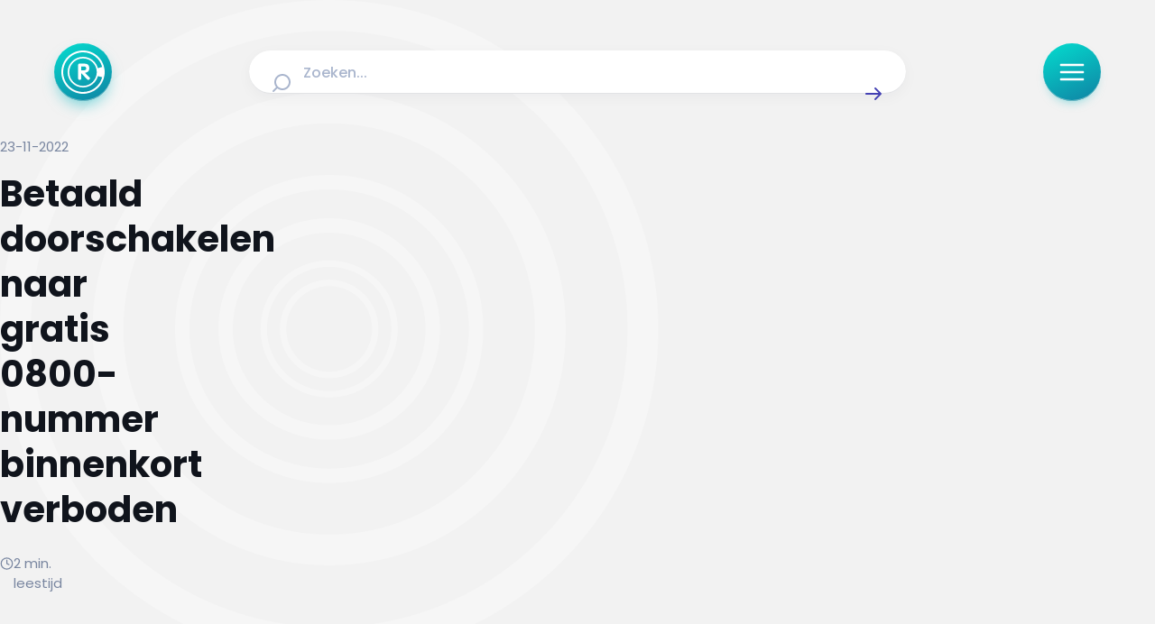

--- FILE ---
content_type: text/javascript; charset=utf-8
request_url: https://radar.avrotros.nl/_nuxt/_zzS5y6M.js
body_size: 2422
content:
import{d as I,r as m,o as z,v as tt,e as v,h as d,n as s,f as r,ah as vt,u as e,p as R,j as i,ai as yt,F as et,l as nt,M as x,m as B,U as ot,Z as kt,k as A,a9 as at,A as Tt,H as st,P as ct,V as $t,z as it,t as bt,c as xt,aj as wt,Q as Ct,R as St,T as Lt,ak as Bt,B as h,Y as At,O as It}from"./D3uIIjPV.js";import{g as Rt}from"./C_lKMWUK.js";import{a as Pt}from"./CKJMq8Bt.js";import{g as Nt,c as Ht,_ as Dt}from"./B4A2iNOy.js";import"./BPkKorH7.js";import"./CjB5VsEg.js";const X="progress-bar",Vt=I({__name:"ProgressBar",props:{element:{type:Object,default:null},height:{type:String,default:"6px"},width:{type:String,default:"0%"}},setup(a){vt(o=>({"3739ef5a":a.height,"50be1e59":e(n)}));const n=m("0%"),c=a,l=o=>{const u=window.scrollY,p=o.getBoundingClientRect().top+u,y=o.clientHeight,k=window.innerHeight,g=Math.max(0,Math.min(100,(u-p)/(y-k)*100));n.value=`${g}%`};return z(()=>{tt(()=>{if(c.element){const o=c.element;if(c.element.clientHeight<=window.innerHeight)return n.value="100%";window.onscroll=()=>l(o)}})}),(o,u)=>(r(),v("div",{class:s(`${X}-container`)},[d("div",{class:s(X)})],2))}}),jt=R(Vt,[["__scopeId","data-v-e1c35c9e"]]),M="button-list",Ft=I({__name:"ButtonList",props:{caption:{type:String,default:null},buttons:{type:Array,default:()=>[]},analytics:{type:Object,default:null}},setup(a){return(n,c)=>{const l=yt,o=ot;return r(),v("div",{class:s(`${M}-wrapper`)},[i(l,{content:a.caption,size:"small",class:s(`${M}-caption`)},null,8,["content","class"]),d("div",{class:s(M)},[(r(!0),v(et,null,nt(a.buttons,(u,p)=>(r(),x(o,B({key:p,ref_for:!0},u,{analytics:a.analytics}),null,16,["analytics"]))),128))])],2)}}}),Mt=R(Ft,[["__scopeId","data-v-42e0a2f3"]]),L="forum-topic-reaction",zt=I({__name:"ForumTopicReaction",props:{content:{type:String,default:null},metaList:{type:Object,default:null}},setup(a){return(n,c)=>{const l=kt,o=at,u=Tt;return r(),v("article",{class:s(L)},[i(l,{class:s(`${L}-logo`),"icon-name":"radar-forum-logo",filled:""},null,8,["class"]),d("div",{class:s(`${L}-content`)},[a.metaList?(r(),x(o,B({key:0,class:`${L}-meta-list`},a.metaList),null,16,["class"])):A("",!0),a.content?(r(),x(u,{key:1,class:s(`${L}-paragraph`),content:a.content,variant:"forum"},null,8,["class","content"])):A("",!0)],2)])}}}),Ot=R(zt,[["__scopeId","data-v-166a4124"]]),b="forum-topic",Wt=I({__name:"ForumTopic",props:{topic:{type:Number,default:null}},async setup(a){let n,c;const l=st(),{siteConfig:o}=l.public,{article:{forumTopic:{ident:u,title:p}}}=o,y=a,k=m(),g=m([]),P=m(0);k.value={...u,buttonList:u.buttonList.map(t=>t.title==="Bekijk discussie"?{...t,to:t.to+y.topic}:t)};const D=t=>Array.isArray(t)&&(t!=null&&t.length)?(P.value=t[0].topic_posts_approved,t.map(({post_text:T,post_time:w,username:C})=>({content:T,metaList:{metaItems:[{type:"author",data:C},{type:"publishDate",data:w}]}}))):[];return g.value=D(([n,c]=ct(()=>Rt.getLatestTopicReactions(y.topic)),n=await n,c(),n)),(t,T)=>{var S;const w=$t,C=it,V=Ot;return(S=e(g))!=null&&S.length?(r(),v("div",{key:0,class:s(b)},[i(w,B(e(k),{class:`${b}-ident`}),null,16,["class"]),d("div",{class:s(`${b}-title-container`)},[i(C,{content:e(p),class:s(`${b}-title`)},null,8,["content","class"]),d("span",{class:s(`${b}-reaction-count`)},bt(e(P)),3)],2),d("div",{class:s(`${b}-reactions`)},[(r(!0),v(et,null,nt(e(g),(j,N)=>(r(),x(V,B({key:N,ref_for:!0},j),null,16))),128))],2)])):A("",!0)}}}),Ut=R(Wt,[["__scopeId","data-v-ce799965"]]);function Gt(){return{webShareApiSupported:xt(()=>!!navigator.share),shareViaWebShare:(c,l)=>{const o=wt().href;navigator.share({title:c,text:l,url:o})}}}const Yt={class:"article-interaction-container"},qt={class:"article-more-like-this-container"},Et=I({__name:"[slug]",async setup(a){var U,G;let n,c;const l=m(),{getContentItem:o}=Nt(),u=st(),{siteConfig:p}=u.public,{route:{themePrefix:y},tags:{caption:k},themes:{caption:g,captionPlural:P},article:{moreLikeThis:D}}=p,t=m();t.value=([n,c]=ct(()=>o()),n=await n,c(),n);const{slug:T,articleType:w,externalUrl:C}=t.value;Ht(T,C,w);const V=_=>{if(!_.length)return[];const{mapArticlesToTeasers:f}=It(),F=_.map(({related_articles_id:H})=>H);return f(F)},{webShareApiSupported:S,shareViaWebShare:j}=Gt(),N=m(!1),O=m(),W=m(),{share:$}=p;W.value=$==null?void 0:$.text;const rt=($==null?void 0:$.title)||"Delen";O.value={iconName:"solid/share-06",title:rt,size:"medium"},z(()=>{S.value&&(N.value=!0)});const lt=(U=t.value.themes)==null?void 0:U.map(({title:_,to:f})=>({title:_,to:f,name:`Thema - ${_}`,url:`${y}/${f}`})),ut=(G=t.value.tags)==null?void 0:G.map(({title:_})=>_),mt=Ct({content:t.value,keywords:ut,categories:lt});return z(()=>{tt(()=>{St({prefix:"artikel",slug:T,metaObject:mt}),Lt({prefix:"artikel",slug:T})})}),(_,f)=>{var q,E,Q,Z,J;const F=jt,H=at,pt=ot,Y=Mt,_t=Ut,dt=it,gt=Pt,ft=At,ht=Dt;return r(),v("div",{ref_key:"articleContent",ref:l},[i(F,{element:e(l)},null,8,["element"]),i(ht,{item:e(t)},Bt({_:2},[(q=e(t).publicationData)!=null&&q.length?{name:"publication",fn:h(()=>[i(H,{"meta-items":e(t).publicationData,size:"large",class:"article-meta-publication"},null,8,["meta-items"])]),key:"0"}:void 0,(E=e(t).interactionData)!=null&&E.length||e(S)?{name:"interaction",fn:h(()=>{var K;return[d("div",Yt,[(K=e(t).interactionData)!=null&&K.length?(r(),x(H,{key:0,"meta-items":e(t).interactionData,size:"large",class:"article-meta-interaction"},null,8,["meta-items"])):A("",!0),e(N)?(r(),x(pt,B({key:1},e(O),{onClick:f[0]||(f[0]=Qt=>e(j)(e(t).title,e(W)))}),null,16)):A("",!0)])]}),key:"1"}:void 0,(Q=e(t).tags)!=null&&Q.length?{name:"tags",fn:h(()=>[i(Y,{caption:e(k),buttons:e(t).tags,analytics:{linkAnalyticsTag:"Tag"}},null,8,["caption","buttons"])]),key:"2"}:void 0,(Z=e(t).themes)!=null&&Z.length?{name:"themes",fn:h(()=>[i(Y,{caption:`
          ${e(g)}${e(t).themes.length>1?e(P):""}`,buttons:e(t).themes,analytics:{linkAnalyticsTag:"Theme"}},null,8,["caption","buttons"])]),key:"3"}:void 0,e(t).forumTopic?{name:"forumTopic",fn:h(()=>[i(_t,{topic:e(t).forumTopic},null,8,["topic"])]),key:"4"}:void 0,(J=e(t).moreLikeThis)!=null&&J.length?{name:"moreLikeThis",fn:h(()=>[i(ft,{class:"page-grid",columns:7},{default:h(()=>[d("div",qt,[i(dt,{content:e(D).title,class:"page-heading-medium",level:2},null,8,["content"]),i(gt,{teasers:V(e(t).moreLikeThis),"items-per-row":3},null,8,["teasers"])])]),_:1})]),key:"5"}:void 0]),1032,["item"])],512)}}}),ne=R(Et,[["__scopeId","data-v-143e7540"]]);export{ne as default};


--- FILE ---
content_type: text/javascript; charset=utf-8
request_url: https://radar.avrotros.nl/_nuxt/CRRbBQIW.js
body_size: 1242
content:
const c=`<svg xmlns="http://www.w3.org/2000/svg" fill="none" viewBox="0 0 85 57">
    <path fill="#fff" fill-rule="evenodd" d="m33.127 8.447-1.694-1.69c-1.679-1.683-3.7-1.713-5.586.174l-1.342 1.344c-1.888 1.886-1.857 3.905-.178 5.586l1.694 1.69c1.68 1.687 3.702 1.716 5.587-.17l1.342-1.345c1.888-1.886 1.858-3.906.177-5.59Zm-8.489 8.49-1.697-1.69c-1.68-1.682-3.699-1.713-5.584.175l-1.344 1.343c-1.887 1.885-1.858 3.903-.177 5.587l5.435 5.433c.628.625 1.335.532 1.817.051.483-.482.564-1.176-.062-1.805l-1.25-1.247c.34-.072.758-.332 1.25-.823l1.435-1.437c1.89-1.885 1.856-3.903.177-5.588ZM17.9 27.486l-3.6-3.597c-1.682-1.683-3.7-1.713-5.587.174l-1.344 1.34c-1.887 1.887-1.857 3.908-.174 5.59l3.597 3.602c.63.627 1.333.533 1.817.054.48-.485.564-1.184-.065-1.808l-3.567-3.57c-.676-.675-.655-1.312.105-2.07l1.425-1.425c.758-.76 1.396-.782 2.071-.103l3.567 3.566c.625.629 1.324.545 1.806.064.483-.484.576-1.188-.05-1.816Zm36.743 4.539L32.316 54.35c-2.247 2.248-4.826 2.248-7.072 0L2.92 32.027c-2.248-2.248-2.248-4.825 0-7.073L25.245 2.631c2.248-2.25 4.824-2.25 7.071 0l22.326 22.323c2.249 2.246 2.249 4.824.001 7.072ZM29.713 8.539c-.678-.677-1.314-.657-2.072.104l-1.426 1.425c-.757.758-.779 1.395-.1 2.07l1.628 1.63c.678.68 1.312.659 2.072-.102l1.426-1.426c.756-.757.778-1.395.102-2.07l-1.63-1.631Zm-6.86 10.123c.676.675.654 1.313-.104 2.069l-1.425 1.426c-.761.76-1.393.78-2.07.102l-1.631-1.632c-.677-.674-.658-1.311.1-2.069l1.424-1.426c.762-.76 1.397-.779 2.075-.103l1.63 1.633Z" clip-rule="evenodd"/>
    <path fill="#EE752F" d="M30.06 32.026c-2.247-2.248-2.247-4.825 0-7.072L52.388 2.63c2.246-2.249 4.822-2.249 7.072 0l22.324 22.324c2.246 2.246 2.248 4.824 0 7.072L59.46 54.35c-2.25 2.249-4.826 2.249-7.074 0L30.06 32.026Z"/>
    <path fill="#EE752F" fill-rule="evenodd" d="M24.46 22.524c1.89-1.885 1.857-3.903.178-5.588l-1.697-1.689c-1.68-1.682-3.7-1.713-5.585.175l-1.344 1.344c-1.886 1.884-1.857 3.902-.176 5.586l5.435 5.433c.628.625 1.335.533 1.817.051.482-.482.564-1.176-.062-1.805l-1.25-1.247c.34-.072.758-.332 1.25-.823l1.434-1.437Zm-3.238-5.494 1.63 1.632c.676.675.655 1.313-.104 2.07l-1.424 1.425c-.762.76-1.393.78-2.07.102l-1.632-1.632c-.676-.674-.657-1.311.101-2.069l1.424-1.426c.762-.76 1.397-.778 2.075-.102ZM32.95 14.036c1.888-1.886 1.858-3.906.177-5.589l-1.695-1.69c-1.678-1.683-3.7-1.713-5.586.174l-1.342 1.344c-1.888 1.886-1.856 3.905-.178 5.587l1.695 1.69c1.68 1.686 3.701 1.715 5.587-.17l1.342-1.346Zm-3.237-5.497 1.63 1.632c.675.674.653 1.313-.103 2.07l-1.425 1.425c-.76.761-1.395.782-2.072.103l-1.629-1.631c-.678-.675-.656-1.312.101-2.07l1.426-1.425c.758-.76 1.393-.78 2.072-.104Z" clip-rule="evenodd"/>
    <path fill="#EE752F" d="M17.95 29.304c.484-.484.576-1.188-.05-1.816l-3.6-3.598c-1.682-1.682-3.7-1.713-5.588.174l-1.344 1.341c-1.886 1.887-1.856 3.907-.174 5.59l3.598 3.6c.63.628 1.333.534 1.816.055.481-.485.564-1.184-.064-1.808l-3.567-3.57c-.676-.675-.655-1.312.105-2.07l1.425-1.424c.757-.76 1.395-.782 2.07-.104l3.568 3.566c.625.63 1.323.545 1.805.064Z"/>
    <path fill="#fff" fill-rule="evenodd" d="M41.426 27.392c-1.05-.25-1.382-.351-1.382-.807 0-.629.889-.723 1.419-.723.485 0 1.095.113 1.63.302.137.046.273.086.41.086.38 0 .555-.29.677-.574l.082-.198c.046-.123.089-.256.089-.398 0-.314-.2-.567-.547-.694-.831-.315-1.706-.381-2.293-.381-2.308 0-3.631.982-3.631 2.693 0 1.904 1.578 2.255 3.25 2.626l.028.006c.924.206 1.368.327 1.368.834 0 .182 0 .738-1.532.738-.614 0-1.252-.119-1.954-.366a1.332 1.332 0 0 0-.41-.087c-.379 0-.555.29-.676.574l-.1.232a1.134 1.134 0 0 0-.088.398c0 .313.199.566.544.693.693.275 1.59.414 2.667.414 2.395 0 3.714-.963 3.714-2.71 0-1.902-1.587-2.269-3.265-2.658Zm18.358.382-5.524-3.472a.695.695 0 0 0-1.065.589v6.941c0 .547.602.88 1.065.589l5.524-3.47a.694.694 0 0 0 0-1.177Zm-8.064 3.53c-.075-.351-.261-.515-.587-.515a2.48 2.48 0 0 0-.322.033c-.167.021-.31.032-.422.032-.847 0-1.37-.265-1.37-1.582v-3.216h1.888c.567 0 .83-.264.83-.83v-.228c0-.567-.263-.831-.83-.831h-1.889v-1.209c0-.567-.264-.831-.832-.831h-.517c-.567 0-.832.264-.832.831v1.209h-.48c-.567 0-.831.264-.831.831v.228c0 .566.264.83.831.83h.48v3.411c0 2.215 1.066 3.293 3.26 3.293.419 0 .81-.062 1.106-.116.408-.074.632-.316.632-.684 0-.081-.024-.214-.05-.348l-.065-.308Zm21.938.308-.066-.308c-.074-.351-.26-.515-.586-.515a2.47 2.47 0 0 0-.322.033c-.167.021-.309.032-.422.032-.846 0-1.371-.265-1.371-1.582v-3.216h1.889c.567 0 .831-.264.831-.83v-.228c0-.567-.264-.831-.831-.831H70.89v-1.209c0-.567-.264-.831-.831-.831h-.518c-.568 0-.832.264-.832.831v1.209h-.48c-.567 0-.832.264-.832.831v.228c0 .566.265.83.832.83h.48v3.411c0 2.215 1.066 3.293 3.26 3.293.419 0 .811-.062 1.106-.116.408-.074.632-.316.632-.684 0-.081-.024-.214-.05-.348Zm-7.187-6.808c0 .077-.018.247-.035.331l-.032.162c-.101.471-.252.743-.732.743-.099 0-.227-.011-.374-.024-.201-.018-.45-.04-.71-.04-.36 0-.852.04-1.193.132v5.658c0 .568-.265.832-.831.832h-.518c-.568 0-.832-.264-.832-.832v-6.395c0-.541.244-.86.768-1.005a9.8 9.8 0 0 1 3.77-.295c.457.055.719.322.719.733Z" clip-rule="evenodd"/>
</svg>`;export{c as default};


--- FILE ---
content_type: application/javascript; charset=UTF-8
request_url: https://radar.avrotros.nl/cdn-cgi/challenge-platform/scripts/jsd/main.js
body_size: 8879
content:
window._cf_chl_opt={AKGCx8:'b'};~function(L6,VU,VY,Vo,VH,VB,VC,Vu,VW,L1){L6=l,function(v,V,LN,L5,L,P){for(LN={v:301,V:250,L:442,P:399,i:311,d:319,x:433,F:358,M:245},L5=l,L=v();!![];)try{if(P=-parseInt(L5(LN.v))/1+parseInt(L5(LN.V))/2+-parseInt(L5(LN.L))/3*(parseInt(L5(LN.P))/4)+parseInt(L5(LN.i))/5+parseInt(L5(LN.d))/6+parseInt(L5(LN.x))/7*(parseInt(L5(LN.F))/8)+-parseInt(L5(LN.M))/9,P===V)break;else L.push(L.shift())}catch(i){L.push(L.shift())}}(E,927770),VU=this||self,VY=VU[L6(362)],Vo={},Vo[L6(333)]='o',Vo[L6(470)]='s',Vo[L6(441)]='u',Vo[L6(481)]='z',Vo[L6(323)]='n',Vo[L6(285)]='I',Vo[L6(321)]='b',VH=Vo,VU[L6(460)]=function(V,L,P,i,P5,P4,P3,LE,x,M,y,j,K,g,Q,G){if(P5={v:465,V:385,L:353,P:360,i:274,d:262,x:476,F:444,M:336,y:336,f:428,j:469,a:493,K:437,g:437,Q:392,c:457,O:432,G:402,I:453,Z:407,T:351,S:471,s:429,X:372,m:282,U:482},P4={v:337,V:493,L:353,P:488,i:453},P3={v:309,V:357,L:451,P:478},LE=L6,x={'ykLuI':function(O,G){return O===G},'wjIhK':function(O,G){return O+G},'Uhnyx':LE(P5.v),'owuOt':LE(P5.V),'obdFQ':function(O,G){return O+G},'OnXEC':function(O,G,I){return O(G,I)}},x[LE(P5.L)](null,L)||L===void 0)return i;for(M=Vk(L),V[LE(P5.P)][LE(P5.i)]&&(M=M[LE(P5.d)](V[LE(P5.P)][LE(P5.i)](L))),M=V[LE(P5.x)][LE(P5.F)]&&V[LE(P5.M)]?V[LE(P5.x)][LE(P5.F)](new V[(LE(P5.y))](M)):function(O,Lv,G){for(Lv=LE,O[Lv(P4.v)](),G=0;G<O[Lv(P4.V)];x[Lv(P4.L)](O[G],O[G+1])?O[Lv(P4.P)](x[Lv(P4.i)](G,1),1):G+=1);return O}(M),y='nAsAaAb'.split('A'),y=y[LE(P5.f)][LE(P5.j)](y),j=0;j<M[LE(P5.a)];K=M[j],g=VD(V,L,K),y(g)?x[LE(P5.K)]===x[LE(P5.g)]?(Q=x[LE(P5.L)]('s',g)&&!V[LE(P5.Q)](L[K]),LE(P5.c)===x[LE(P5.O)](P,K)?x[LE(P5.G)](F,x[LE(P5.I)](P,K),g):Q||x[LE(P5.G)](F,P+K,L[K])):(G={},G[LE(P5.Z)]=LE(P5.T),G[LE(P5.S)]=P.r,G[LE(P5.s)]=x[LE(P5.X)],L[LE(P5.m)][LE(P5.U)](G,'*')):x[LE(P5.G)](F,P+K,g),j++);return i;function F(O,G,Ll){Ll=LE,Object[Ll(P3.v)][Ll(P3.V)][Ll(P3.L)](i,G)||(i[G]=[]),i[G][Ll(P3.P)](O)}},VB=L6(345)[L6(375)](';'),VC=VB[L6(428)][L6(469)](VB),VU[L6(361)]=function(V,L,P9,P8,Lw,P,i,x,F,M,y){for(P9={v:344,V:384,L:260,P:493,i:452,d:478,x:318},P8={v:344},Lw=L6,P={},P[Lw(P9.v)]=function(j,K){return j+K},P[Lw(P9.V)]=function(j,K){return j<K},i=P,x=Object[Lw(P9.L)](L),F=0;i[Lw(P9.V)](F,x[Lw(P9.P)]);F++)if(M=x[F],'f'===M&&(M='N'),V[M]){for(y=0;y<L[x[F]][Lw(P9.P)];-1===V[M][Lw(P9.i)](L[x[F]][y])&&(VC(L[x[F]][y])||V[M][Lw(P9.d)]('o.'+L[x[F]][y])),y++);}else V[M]=L[x[F]][Lw(P9.x)](function(j,LV){return LV=Lw,i[LV(P8.v)]('o.',j)})},Vu=function(i0,Pz,PA,Pn,Pe,PW,PN,Pb,PH,LP,L,P,i,d){return i0={v:293,V:341,L:431,P:269,i:273,d:349,x:290},Pz={v:294,V:400,L:330,P:289,i:478,d:296,x:456,F:368,M:478,y:338,f:411,j:330,a:456,K:368,g:478,Q:406,c:459,O:271,G:406,I:489,Z:409,T:375,S:259,s:316,X:279,m:256,U:406,Y:435,o:487,H:259,b:396,D:270,k:406,B:369,C:424,N:267,W:455,e:490,J:298,h:278,n:436,A:477,R:436,z:406},PA={v:410},Pn={v:249},Pe={v:283,V:493},PW={v:264,V:257,L:314,P:314,i:447,d:309,x:439,F:451,M:452,y:427,f:330},PN={v:405,V:484,L:493,P:436,i:309,d:357,x:451,F:278,M:309,y:451,f:309,j:357,a:451,K:393,g:417,Q:330,c:310,O:478,G:330,I:478,Z:291,T:389,S:478,s:330,X:418,m:414,U:380,Y:478,o:340,H:276,b:440,D:406,k:464,B:309,C:330,N:484,W:478,e:270,J:330,h:334,n:298,A:378,R:252,z:283,E0:380,E1:478,E2:271,E3:310,E4:406,E5:426,E6:317,E7:478,E8:322,E9:490},Pb={v:356,V:468,L:396},PH={v:356,V:436},LP=L6,L={'OHhkw':function(F,M){return M==F},'XrllG':function(F,M){return F==M},'visAG':function(F,M){return F<M},'YhfOx':function(F,M){return F+M},'UEXZx':function(F,M){return M==F},'PINQY':LP(i0.v),'upFvI':LP(i0.V),'KlwFx':function(F,M){return F<<M},'HLzDx':function(F,M){return F==M},'VPEin':function(F,M){return F-M},'pDlcA':LP(i0.L),'iGbya':function(x,F){return x(F)},'QSWkh':function(F,M){return F<<M},'ZdkDT':function(F,M){return M===F},'xBFvs':LP(i0.P),'lNgUM':function(F,M){return F==M},'sdqzi':function(F,M){return F>M},'lHydk':function(x,F){return x(F)},'anyUV':function(x,F){return x(F)},'xBgIz':function(F,M){return M!==F},'DnMFU':function(F,M){return F>M},'QRNBA':function(F,M){return F&M},'dCJcX':function(F,M){return M|F},'nCCbI':function(F,M){return F-M},'Gdtbm':LP(i0.i),'GLmjk':function(x,F){return x(F)},'kNega':function(F,M){return F!=M},'WlmAL':function(F,M){return F&M},'OeNqO':function(F,M){return F*M},'UfhgY':function(F,M){return F<M},'lsiAu':function(x,F){return x(F)},'wVACj':function(F,M){return F*M},'mitDn':function(F,M){return M!=F},'dvOzU':function(F,M){return M!=F},'apEGZ':function(F,M){return F<M},'uynBT':function(x,F){return x(F)},'JRMUZ':function(x,F){return x(F)},'HvbGz':function(F,M){return F+M}},P=String[LP(i0.d)],i={'h':function(x,Li,F,M){return Li=LP,F={},F[Li(Pb.v)]=Li(Pb.V),M=F,L[Li(Pb.L)](null,x)?'':i.g(x,6,function(y,Ld){return Ld=Li,M[Ld(PH.v)][Ld(PH.V)](y)})},'g':function(x,F,M,PD,LF,y,j,K,Q,O,G,I,Z,T,S,s,X,U,Y,o){if(PD={v:461},LF=LP,y={'KBTRS':function(H,D,Lx){return Lx=l,L[Lx(PD.v)](H,D)},'GkmES':LF(PN.v),'jQPWM':function(H,D,B){return H(D,B)}},x==null)return'';for(K={},Q={},O='',G=2,I=3,Z=2,T=[],S=0,s=0,X=0;L[LF(PN.V)](X,x[LF(PN.L)]);X+=1)if(U=x[LF(PN.P)](X),Object[LF(PN.i)][LF(PN.d)][LF(PN.x)](K,U)||(K[U]=I++,Q[U]=!0),Y=L[LF(PN.F)](O,U),Object[LF(PN.M)][LF(PN.d)][LF(PN.y)](K,Y))O=Y;else{if(Object[LF(PN.f)][LF(PN.j)][LF(PN.a)](Q,O)){if(LF(PN.K)===LF(PN.g))return;else{if(256>O[LF(PN.Q)](0)){for(j=0;j<Z;S<<=1,L[LF(PN.c)](s,F-1)?(s=0,T[LF(PN.O)](M(S)),S=0):s++,j++);for(o=O[LF(PN.G)](0),j=0;8>j;S=S<<1.23|1.1&o,s==F-1?(s=0,T[LF(PN.I)](M(S)),S=0):s++,o>>=1,j++);}else if(L[LF(PN.Z)]!==L[LF(PN.T)]){for(o=1,j=0;j<Z;S=o|S<<1,s==F-1?(s=0,T[LF(PN.S)](M(S)),S=0):s++,o=0,j++);for(o=O[LF(PN.s)](0),j=0;16>j;S=L[LF(PN.X)](S,1)|o&1.62,L[LF(PN.m)](s,L[LF(PN.U)](F,1))?(s=0,T[LF(PN.Y)](M(S)),S=0):s++,o>>=1,j++);}else if(y[LF(PN.o)](y[LF(PN.H)],typeof L[LF(PN.b)]))return i[LF(PN.b)](function(){}),'p';G--,G==0&&(G=Math[LF(PN.D)](2,Z),Z++),delete Q[O]}}else for(o=K[O],j=0;j<Z;S=S<<1.22|o&1.07,L[LF(PN.m)](s,F-1)?(s=0,T[LF(PN.I)](M(S)),S=0):s++,o>>=1,j++);O=(G--,0==G&&(G=Math[LF(PN.D)](2,Z),Z++),K[Y]=I++,String(U))}if(O!==''){if(L[LF(PN.k)]===L[LF(PN.k)]){if(Object[LF(PN.B)][LF(PN.d)][LF(PN.y)](Q,O)){if(256>O[LF(PN.C)](0)){for(j=0;L[LF(PN.N)](j,Z);S<<=1,L[LF(PN.m)](s,F-1)?(s=0,T[LF(PN.W)](L[LF(PN.e)](M,S)),S=0):s++,j++);for(o=O[LF(PN.J)](0),j=0;8>j;S=L[LF(PN.h)](S,1)|1&o,s==L[LF(PN.U)](F,1)?(s=0,T[LF(PN.Y)](M(S)),S=0):s++,o>>=1,j++);}else if(L[LF(PN.n)](L[LF(PN.A)],LF(PN.R))){if(o=!![],!x())return;F(function(C){T(j,C)})}else{for(o=1,j=0;j<Z;S=S<<1.48|o,L[LF(PN.z)](s,L[LF(PN.E0)](F,1))?(s=0,T[LF(PN.E1)](M(S)),S=0):s++,o=0,j++);for(o=O[LF(PN.J)](0),j=0;L[LF(PN.E2)](16,j);S=S<<1|o&1,L[LF(PN.m)](s,F-1)?(s=0,T[LF(PN.I)](M(S)),S=0):s++,o>>=1,j++);}G--,L[LF(PN.E3)](0,G)&&(G=Math[LF(PN.E4)](2,Z),Z++),delete Q[O]}else for(o=K[O],j=0;j<Z;S=1.13&o|S<<1,s==F-1?(s=0,T[LF(PN.W)](L[LF(PN.e)](M,S)),S=0):s++,o>>=1,j++);G--,G==0&&Z++}else y[LF(PN.E5)](P,i,o)}for(o=2,j=0;j<Z;S=L[LF(PN.X)](S,1)|1&o,F-1==s?(s=0,T[LF(PN.O)](L[LF(PN.E6)](M,S)),S=0):s++,o>>=1,j++);for(;;)if(S<<=1,s==F-1){T[LF(PN.E7)](L[LF(PN.E8)](M,S));break}else s++;return T[LF(PN.E9)]('')},'j':function(x,Lq){return Lq=LP,L[Lq(Pe.v)](null,x)?'':''==x?null:i.i(x[Lq(Pe.V)],32768,function(F,Lp,M,y){return Lp=Lq,M={},M[Lp(PW.v)]=function(f,j){return f<j},y=M,L[Lp(PW.V)](Lp(PW.L),Lp(PW.P))?i instanceof d[Lp(PW.i)]&&y[Lp(PW.v)](0,x[Lp(PW.i)][Lp(PW.d)][Lp(PW.x)][Lp(PW.F)](F)[Lp(PW.M)](Lp(PW.y))):x[Lp(PW.f)](F)})},'i':function(x,F,M,Pr,PR,Ph,LK,y,C,j,K,Q,O,G,I,Z,T,S,s,X,U,D,Y,o,H){if(Pr={v:486},PR={v:304},Ph={v:322},LK=LP,y={'kyers':function(B,C){return B==C},'VnNdn':function(B,C,LM){return LM=l,L[LM(Ph.v)](B,C)},'rmTam':function(B,C,Ly){return Ly=l,L[Ly(Pn.v)](B,C)},'ZlWXY':function(B,C,Lf){return Lf=l,L[Lf(PA.v)](B,C)},'EyZse':function(B,C,Lj){return Lj=l,L[Lj(PR.v)](B,C)},'rvqXj':function(B,C,La){return La=l,L[La(Pr.v)](B,C)}},L[LK(Pz.v)]===LK(Pz.V)){if(256>EF[LK(Pz.L)](0)){for(lp=0;lM<ly;lj<<=1,y[LK(Pz.P)](la,lK-1)?(lg=0,lQ[LK(Pz.i)](y[LK(Pz.d)](lc,lO)),lt=0):lG++,lf++);for(C=lI[LK(Pz.L)](0),lZ=0;y[LK(Pz.x)](8,lT);ls=lX<<1|y[LK(Pz.F)](C,1),lm==lU-1?(lY=0,lo[LK(Pz.M)](lH(lb)),lD=0):lk++,C>>=1,lS++);}else{for(C=1,lB=0;lC<lN;lW=y[LK(Pz.y)](le<<1.38,C),lJ==y[LK(Pz.f)](lh,1)?(ln=0,lA[LK(Pz.i)](lR(lr)),lz=0):v0++,C=0,lu++);for(C=v1[LK(Pz.j)](0),v2=0;y[LK(Pz.a)](16,v3);v5=y[LK(Pz.y)](v6<<1.04,y[LK(Pz.K)](C,1)),v7==v8-1?(v9=0,vE[LK(Pz.g)](vl(vv)),vw=0):vV++,C>>=1,v4++);}lV--,lL==0&&(lP=li[LK(Pz.Q)](2,ld),lx++),delete lF[lq]}else{for(j=[],K=4,Q=4,O=3,G=[],T=L[LK(Pz.c)](M,0),S=F,s=1,I=0;L[LK(Pz.O)](3,I);j[I]=I,I+=1);for(X=0,U=Math[LK(Pz.G)](2,2),Z=1;L[LK(Pz.I)](Z,U);)for(Y=LK(Pz.Z)[LK(Pz.T)]('|'),o=0;!![];){switch(Y[o++]){case'0':0==S&&(S=F,T=M(s++));continue;case'1':S>>=1;continue;case'2':H=L[LK(Pz.S)](T,S);continue;case'3':Z<<=1;continue;case'4':X|=L[LK(Pz.s)](L[LK(Pz.X)](0,H)?1:0,Z);continue}break}switch(X){case 0:for(X=0,U=Math[LK(Pz.Q)](2,8),Z=1;U!=Z;H=S&T,S>>=1,0==S&&(S=F,T=M(s++)),X|=L[LK(Pz.s)](0<H?1:0,Z),Z<<=1);D=L[LK(Pz.m)](P,X);break;case 1:for(X=0,U=Math[LK(Pz.U)](2,16),Z=1;Z!=U;H=T&S,S>>=1,0==S&&(S=F,T=M(s++)),X|=L[LK(Pz.Y)](0<H?1:0,Z),Z<<=1);D=L[LK(Pz.c)](P,X);break;case 2:return''}for(I=j[3]=D,G[LK(Pz.i)](D);;){if(s>x)return'';for(X=0,U=Math[LK(Pz.G)](2,O),Z=1;L[LK(Pz.o)](Z,U);H=L[LK(Pz.H)](T,S),S>>=1,L[LK(Pz.b)](0,S)&&(S=F,T=L[LK(Pz.D)](M,s++)),X|=(0<H?1:0)*Z,Z<<=1);switch(D=X){case 0:for(X=0,U=Math[LK(Pz.k)](2,8),Z=1;L[LK(Pz.B)](Z,U);H=T&S,S>>=1,S==0&&(S=F,T=M(s++)),X|=(L[LK(Pz.C)](0,H)?1:0)*Z,Z<<=1);j[Q++]=L[LK(Pz.N)](P,X),D=Q-1,K--;break;case 1:for(X=0,U=Math[LK(Pz.Q)](2,16),Z=1;Z!=U;H=S&T,S>>=1,S==0&&(S=F,T=L[LK(Pz.W)](M,s++)),X|=Z*(0<H?1:0),Z<<=1);j[Q++]=P(X),D=Q-1,K--;break;case 2:return G[LK(Pz.e)]('')}if(K==0&&(K=Math[LK(Pz.Q)](2,O),O++),j[D])D=j[D];else if(L[LK(Pz.J)](D,Q))D=L[LK(Pz.h)](I,I[LK(Pz.n)](0));else return null;G[LK(Pz.M)](D),j[Q++]=L[LK(Pz.A)](I,D[LK(Pz.R)](0)),K--,I=D,K==0&&(K=Math[LK(Pz.z)](2,O),O++)}}}},d={},d[LP(i0.x)]=i.h,d}(),VW=null,L1=L0(),L3();function L2(P,i,ic,LY,d,x,F,M,y,f,j,a,K,g,Q){if(ic={v:312,V:355,L:381,P:363,i:462,d:246,x:295,F:443,M:292,y:375,f:366,j:343,a:407,K:448,g:492,Q:290,c:434,O:275,G:420,I:347,Z:420,T:364,S:308,s:347,X:449,m:248,U:391,Y:483,o:415,H:347,b:255,D:253,k:454,B:300,C:261,N:416,W:480},LY=L6,d={'fAQxf':function(c){return c()},'MJDcZ':LY(ic.v),'upyvX':function(c,O){return c+O},'gnnFR':LY(ic.V),'bKpev':LY(ic.L)},!VA(0))return![];F=(x={},x[LY(ic.P)]=P,x[LY(ic.i)]=i,x);try{if(LY(ic.d)===LY(ic.x))d[LY(ic.F)](f);else for(M=LY(ic.M)[LY(ic.y)]('|'),y=0;!![];){switch(M[y++]){case'0':f={},f[LY(ic.f)]=F,f[LY(ic.j)]=a,f[LY(ic.a)]=d[LY(ic.K)],Q[LY(ic.g)](Vu[LY(ic.Q)](f));continue;case'1':Q[LY(ic.c)]=2500;continue;case'2':Q[LY(ic.O)]=function(){};continue;case'3':a=(j={},j[LY(ic.G)]=VU[LY(ic.I)][LY(ic.Z)],j[LY(ic.T)]=VU[LY(ic.I)][LY(ic.T)],j[LY(ic.S)]=VU[LY(ic.s)][LY(ic.S)],j[LY(ic.X)]=VU[LY(ic.I)][LY(ic.m)],j[LY(ic.U)]=L1,j);continue;case'4':K=d[LY(ic.Y)](d[LY(ic.o)],VU[LY(ic.H)][LY(ic.b)])+LY(ic.D)+g.r+LY(ic.k);continue;case'5':g=VU[LY(ic.B)];continue;case'6':Q[LY(ic.C)](d[LY(ic.N)],K);continue;case'7':Q=new VU[(LY(ic.W))]();continue}break}}catch(O){}}function VA(v,iL,LI){return iL={v:463},LI=L6,Math[LI(iL.v)]()<v}function Vn(iV,iw,LO,v,V){if(iV={v:367,V:467,L:475,P:370},iw={v:379,V:438,L:325,P:300,i:263,d:383},LO=L6,v={'Qlnvx':function(L,P){return L(P)},'PjdUW':function(L,P){return P===L},'uSDYo':LO(iV.v),'RROAi':function(L,P){return L===P},'nMQeq':function(L,P,i){return L(P,i)}},V=VJ(),v[LO(iV.V)](V,null))return;VW=(VW&&v[LO(iV.L)](clearTimeout,VW),v[LO(iV.P)](setTimeout,function(iv,LG,L,i){if(iv={v:475},LG=LO,L={'MkQgt':function(P,i,Lt){return Lt=l,v[Lt(iv.v)](P,i)}},v[LG(iw.v)](v[LG(iw.V)],LG(iw.L)))return i=P[LG(iw.P)],i[LG(iw.i)](+L[LG(iw.d)](d,i.t));else Ve()},1e3*V))}function L4(P,i,ib,LC,d,x,F,M){if(ib={v:472,V:359,L:465,P:390,i:352,d:306,x:472,F:407,M:351,y:471,f:429,j:282,a:482,K:429,g:473},LC=L6,d={},d[LC(ib.v)]=function(f,j){return f===j},d[LC(ib.V)]=LC(ib.L),d[LC(ib.P)]=LC(ib.i),x=d,!P[LC(ib.d)])return;x[LC(ib.x)](i,LC(ib.L))?(F={},F[LC(ib.F)]=LC(ib.M),F[LC(ib.y)]=P.r,F[LC(ib.f)]=x[LC(ib.V)],VU[LC(ib.j)][LC(ib.a)](F,'*')):(M={},M[LC(ib.F)]=LC(ib.M),M[LC(ib.y)]=P.r,M[LC(ib.K)]=x[LC(ib.P)],M[LC(ib.g)]=i,VU[LC(ib.j)][LC(ib.a)](M,'*'))}function VR(iP,LZ,v){return iP={v:300,V:263},LZ=L6,v=VU[LZ(iP.v)],Math[LZ(iP.V)](+atob(v.t))}function Vz(v,V,ij,iy,iM,ip,LS,L,P,i,d){ij={v:434,V:465,L:386,P:381,i:254,d:300,x:408,F:347,M:480,y:261,f:412,j:277,a:355,K:347,g:255,Q:382,c:306,O:434,G:275,I:346,Z:313,T:288,S:266,s:266,X:306,m:492,U:290,Y:326},iy={v:284,V:302},iM={v:268,V:268,L:247,P:272,i:277,d:373},ip={v:421},LS=L6,L={'JupdU':LS(ij.v),'qCKCn':function(x,F){return x(F)},'olcuw':LS(ij.V),'gYONS':function(F,M){return F+M},'kITFH':function(x,F){return x(F)},'pdPfZ':LS(ij.L),'UrMhI':LS(ij.P),'KanPn':LS(ij.i)},P=VU[LS(ij.d)],console[LS(ij.x)](VU[LS(ij.F)]),i=new VU[(LS(ij.M))](),i[LS(ij.y)](L[LS(ij.f)],L[LS(ij.j)](LS(ij.a)+VU[LS(ij.K)][LS(ij.g)]+L[LS(ij.Q)],P.r)),P[LS(ij.c)]&&(i[LS(ij.O)]=5e3,i[LS(ij.G)]=function(Ls){Ls=LS,V(L[Ls(ip.v)])}),i[LS(ij.I)]=function(LX){LX=LS,i[LX(iM.v)]>=200&&i[LX(iM.V)]<300?L[LX(iM.L)](V,L[LX(iM.P)]):V(L[LX(iM.i)](LX(iM.d),i[LX(iM.v)]))},i[LS(ij.Z)]=function(Lm){Lm=LS,L[Lm(iy.v)](V,L[Lm(iy.V)])},d={'t':VR(),'lhr':VY[LS(ij.T)]&&VY[LS(ij.T)][LS(ij.S)]?VY[LS(ij.T)][LS(ij.s)]:'','api':P[LS(ij.X)]?!![]:![],'c':Vh(),'payload':v},i[LS(ij.m)](Vu[LS(ij.U)](JSON[LS(ij.Y)](d)))}function Vr(id,LT,V,L,P,i,d){return id={v:474,V:263,L:299},LT=L6,V={},V[LT(id.v)]=function(F,M){return F-M},L=V,P=3600,i=VR(),d=Math[LT(id.V)](Date[LT(id.L)]()/1e3),L[LT(id.v)](d,i)>P?![]:!![]}function L3(io,iY,im,iX,is,Lo,v,V,L,P,i){if(io={v:303,V:265,L:403,P:300,i:335,d:342,x:388,F:450,M:422,y:265,f:405,j:377,a:450,K:354,g:446,Q:446},iY={v:395,V:342,L:388,P:446},im={v:335,V:395,L:303,P:320,i:423},iX={v:374,V:430,L:307},is={v:371},Lo=L6,v={'vUMCb':function(d,x){return d(x)},'gUlXs':function(d,F){return F!==d},'DraeG':function(d,x,F){return d(x,F)},'KPblA':function(d){return d()},'wWrAy':function(d,F){return d!==F},'SSUzK':Lo(io.v),'JWZtg':function(d,x){return d(x)},'eQNuh':Lo(io.V),'MYscP':Lo(io.L)},V=VU[Lo(io.P)],!V)return;if(!v[Lo(io.i)](Vr))return;(L=![],P=function(iS,LD,d){if(iS={v:479},LD=Lo,d={'GSewJ':function(F,M,LH){return LH=l,v[LH(iS.v)](F,M)},'uimhK':function(x,F,M,Lb){return Lb=l,v[Lb(is.v)](x,F,M)}},!L){if(L=!![],!v[LD(im.v)](Vr)){if(v[LD(im.V)](LD(im.L),v[LD(im.P)]))v[LD(im.i)](L,P);else return}Ve(function(F,Lk){if(Lk=LD,d[Lk(iX.v)](Lk(iX.V),Lk(iX.V)))return;else d[Lk(iX.L)](L4,V,F)})}},VY[Lo(io.d)]!==Lo(io.x))?P():VU[Lo(io.F)]?v[Lo(io.M)]!==Lo(io.y)?(typeof i===Lo(io.f)&&v[Lo(io.j)](M,y),F()):VY[Lo(io.a)](v[Lo(io.K)],P):(i=VY[Lo(io.g)]||function(){},VY[Lo(io.Q)]=function(LB){LB=Lo,i(),v[LB(iY.v)](VY[LB(iY.V)],LB(iY.L))&&(VY[LB(iY.P)]=i,P())})}function VN(Pl,LL,L,P,i,d,x,F){L=(Pl={v:404,V:466,L:315,P:458,i:398,d:387,x:401,F:280,M:365,y:348,f:329,j:376,a:305,K:251,g:280,Q:287},LL=L6,{'WxZSC':LL(Pl.v),'SNMMc':function(M,y,f,j,a){return M(y,f,j,a)},'dBADg':LL(Pl.V)});try{return P=VY[LL(Pl.L)](LL(Pl.P)),P[LL(Pl.i)]=L[LL(Pl.d)],P[LL(Pl.x)]='-1',VY[LL(Pl.F)][LL(Pl.M)](P),i=P[LL(Pl.y)],d={},d=pRIb1(i,i,'',d),d=L[LL(Pl.f)](pRIb1,i,i[L[LL(Pl.j)]]||i[LL(Pl.a)],'n.',d),d=pRIb1(i,P[LL(Pl.K)],'d.',d),VY[LL(Pl.g)][LL(Pl.Q)](P),x={},x.r=d,x.e=null,x}catch(M){return F={},F.r={},F.e=M,F}}function VJ(i6,Lc,V,L,P,i){return i6={v:485,V:323,L:300,P:485},Lc=L6,V={},V[Lc(i6.v)]=Lc(i6.V),L=V,P=VU[Lc(i6.L)],!P?null:(i=P.i,typeof i!==L[Lc(i6.P)]||i<30)?null:i}function Vh(){return VJ()!==null}function VD(V,L,P,LA,L8,i,x,j,K,g,Q,O,F){i=(LA={v:305,V:405,L:327,P:315,i:458,d:398,x:404,F:401,M:280,y:365,f:348,j:466,a:297,K:251,g:287,Q:394,c:425,O:394,G:333,I:328,Z:491,T:413,S:440,s:440,X:476,m:332,U:405,Y:286},L8=L6,{'bTDVY':L8(LA.v),'TnSui':function(M,j){return M==j},'AQVbV':function(M,j){return M===j},'uiuYI':L8(LA.V),'aJlzD':function(M,y,j){return M(y,j)}});try{x=L[P]}catch(M){if(L8(LA.L)!==L8(LA.L))try{return j=L[L8(LA.P)](L8(LA.i)),j[L8(LA.d)]=L8(LA.x),j[L8(LA.F)]='-1',K[L8(LA.M)][L8(LA.y)](j),K=j[L8(LA.f)],g={},g=g(K,K,'',g),g=Q(K,K[L8(LA.j)]||K[i[L8(LA.a)]],'n.',g),g=P(K,j[L8(LA.K)],'d.',g),O[L8(LA.M)][L8(LA.g)](j),Q={},Q.r=g,Q.e=null,Q}catch(S){return O={},O.r={},O.e=S,O}else return'i'}if(i[L8(LA.Q)](null,x))return i[L8(LA.c)](void 0,x)?'u':'x';if(i[L8(LA.O)](L8(LA.G),typeof x)){if(i[L8(LA.c)](L8(LA.I),L8(LA.Z)))return;else try{if(i[L8(LA.T)]==typeof x[L8(LA.S)])return x[L8(LA.s)](function(){}),'p'}catch(K){}}return V[L8(LA.X)][L8(LA.m)](x)?'a':x===V[L8(LA.X)]?'D':x===!0?'T':x===!1?'F':(F=typeof x,L8(LA.U)==F?i[L8(LA.Y)](Vb,V,x)?'N':'f':VH[F]||'?')}function l(v,w,V,L){return v=v-245,V=E(),L=V[v],L}function Ve(v,i5,i4,Lg,V,L){i5={v:339,V:445,L:258,P:281},i4={v:405,V:339},Lg=L6,V={'MYETQ':function(P){return P()},'zKQBx':function(P,i,d){return P(i,d)},'jBRpl':function(P,i,d){return P(i,d)}},L=V[Lg(i5.v)](VN),V[Lg(i5.V)](Vz,L.r,function(P,LQ){LQ=Lg,typeof v===LQ(i4.v)&&v(P),V[LQ(i4.V)](Vn)}),L.e&&V[Lg(i5.L)](L2,Lg(i5.P),L.e)}function Vk(V,Lr,L9,L,P,i){for(Lr={v:324,V:262,L:260,P:350},L9=L6,L={},L[L9(Lr.v)]=function(d,F){return F!==d},P=L,i=[];P[L9(Lr.v)](null,V);i=i[L9(Lr.V)](Object[L9(Lr.L)](V)),V=Object[L9(Lr.P)](V));return i}function Vb(V,L,LW,L7,P,i){return LW={v:419,V:331,L:427,P:447,i:447,d:309,x:439,F:451,M:452},L7=L6,P={},P[L7(LW.v)]=function(d,F){return d<F},P[L7(LW.V)]=L7(LW.L),i=P,L instanceof V[L7(LW.P)]&&i[L7(LW.v)](0,V[L7(LW.i)][L7(LW.d)][L7(LW.x)][L7(LW.F)](L)[L7(LW.M)](i[L7(LW.V)]))}function E(iD){return iD='error,ykLuI,MYscP,/cdn-cgi/challenge-platform/h/,ckTIE,hasOwnProperty,8746632vnEpDY,LSiHJ,Object,rxvNi8,document,AdeF3,SSTpq3,appendChild,errorInfoObject,tbSLL,ZlWXY,dvOzU,nMQeq,DraeG,Uhnyx,http-code:,GSewJ,split,dBADg,JWZtg,xBFvs,PjdUW,VPEin,POST,KanPn,MkQgt,KpWxN,KNXFY,xhr-error,WxZSC,loading,upFvI,gymkW,JBxy9,isNaN,miVei,TnSui,wWrAy,OHhkw,randomUUID,style,150012xfXCDd,nXpjD,tabIndex,OnXEC,DOMContentLoaded,display: none,function,pow,source,log,2|1|0|4|3,QRNBA,rvqXj,UrMhI,uiuYI,HLzDx,gnnFR,bKpev,UeDod,KlwFx,ZsCPV,CnwA5,JupdU,eQNuh,vUMCb,apEGZ,AQVbV,jQPWM,[native code],includes,event,uklpJ,MISfT,obdFQ,7OCbCMT,timeout,wVACj,charAt,owuOt,uSDYo,toString,catch,undefined,57LBrPFo,fAQxf,from,zKQBx,onreadystatechange,Function,MJDcZ,pkLOA2,addEventListener,call,indexOf,wjIhK,/invisible/jsd,JRMUZ,rmTam,d.cookie,iframe,GLmjk,pRIb1,XrllG,TYlZ6,random,pDlcA,success,clientInformation,RROAi,bjJB8onksxqNMCXwGriOYc-zef0TpRFg4Q$VaUh5W9IDd6LuZEKylPt321+HSmAv7,bind,string,sid,IwTcu,detail,LMOqu,Qlnvx,Array,HvbGz,push,gUlXs,XMLHttpRequest,symbol,postMessage,upyvX,visAG,qNBdk,nCCbI,mitDn,splice,kNega,join,iHYAV,send,length,22464855zkRZSA,zuvNa,qCKCn,aUjz8,DnMFU,1643712eKWzNv,contentDocument,YSKFE,/b/ov1/0.7658413152494771:1769210885:y8Gxz9NM347YcUp99ForOFmlmXiWwQM5XTmLPQb8yKw/,/jsd/oneshot/d251aa49a8a3/0.7658413152494771:1769210885:y8Gxz9NM347YcUp99ForOFmlmXiWwQM5XTmLPQb8yKw/,AKGCx8,lsiAu,xBgIz,jBRpl,WlmAL,keys,open,concat,floor,RGmSi,QyGKD,href,uynBT,status,vfDsS,iGbya,sdqzi,olcuw,KhrVx,getOwnPropertyNames,ontimeout,GkmES,gYONS,YhfOx,UfhgY,body,error on cf_chl_props,parent,lNgUM,kITFH,bigint,aJlzD,removeChild,location,kyers,OQvvV,PINQY,5|4|7|6|1|2|3|0,maZeV,Gdtbm,pQxxg,VnNdn,bTDVY,ZdkDT,now,__CF$cv$params,301454jBpVEl,pdPfZ,aLMoU,dCJcX,navigator,api,uimhK,LRmiB4,prototype,UEXZx,9012665tyBaEZ,jsd,onerror,VbiwF,createElement,OeNqO,lHydk,map,4320948MTdXGE,SSUzK,boolean,anyUV,number,ssqte,zwIaQ,stringify,leIRz,DMEaX,SNMMc,charCodeAt,WQnNH,isArray,object,QSWkh,KPblA,Set,sort,EyZse,MYETQ,KBTRS,rzWJX,readyState,chctx,QPLbf,_cf_chl_opt;JJgc4;PJAn2;kJOnV9;IWJi4;OHeaY1;DqMg0;FKmRv9;LpvFx1;cAdz2;PqBHf2;nFZCC5;ddwW5;pRIb1;rxvNi8;RrrrA2;erHi9,onload,_cf_chl_opt,contentWindow,fromCharCode,getPrototypeOf,cloudflare-invisible'.split(','),E=function(){return iD},E()}function L0(ia,LU){return ia={v:397,V:397},LU=L6,crypto&&crypto[LU(ia.v)]?crypto[LU(ia.V)]():''}}()